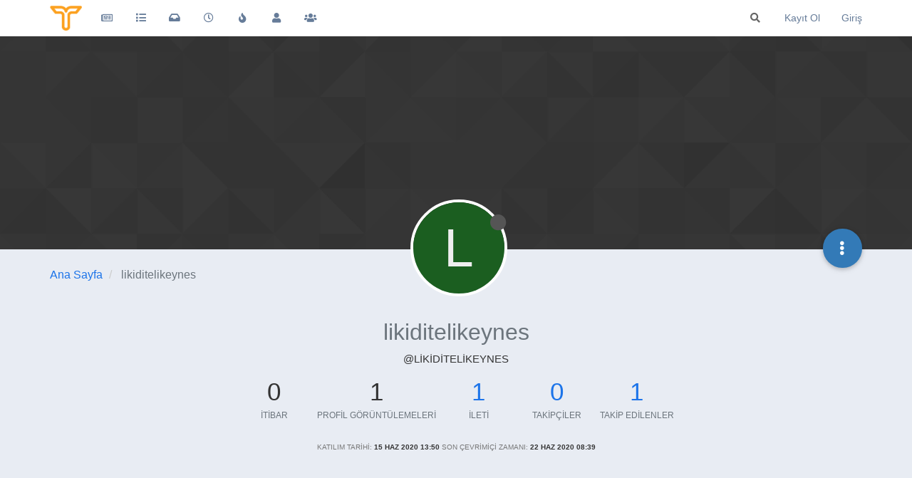

--- FILE ---
content_type: text/html; charset=utf-8
request_url: https://forum.tercihiniyap.net/user/likiditelikeynes
body_size: 19950
content:
<!DOCTYPE html>
<html lang="tr" data-dir="ltr" style="direction: ltr;">
<head>
	<title>likiditelikeynes | TercihiniYap Forum</title>
	<meta name="viewport" content="width&#x3D;device-width, initial-scale&#x3D;1.0" />
	<meta name="content-type" content="text/html; charset=UTF-8" />
	<meta name="apple-mobile-web-app-capable" content="yes" />
	<meta name="mobile-web-app-capable" content="yes" />
	<meta property="og:site_name" content="forum.tercihiniyap.net" />
	<meta name="msapplication-badge" content="frequency=30; polling-uri=https://forum.tercihiniyap.net/sitemap.xml" />
	<meta name="theme-color" content="#ffffff" />
	<meta name="keywords" content="kpss,meslek,kpss a,kariyer,ilan,üniversite,yks,kaymakamlık,guy,kamu personeli,sınav" />
	<meta name="msapplication-square150x150logo" content="/assets/uploads/system/site-logo.png" />
	<meta name="title" content="likiditelikeynes" />
	<meta name="description" />
	<meta property="og:title" content="likiditelikeynes" />
	<meta property="og:description" />
	<meta property="og:image" content="https://forum.tercihiniyap.net/assets/uploads/system/site-logo.png" />
	<meta property="og:image:url" content="https://forum.tercihiniyap.net/assets/uploads/system/site-logo.png" />
	<meta property="og:image:width" content="101" />
	<meta property="og:image:height" content="79" />
	<meta property="og:url" content="https://forum.tercihiniyap.net/user/likiditelikeynes" />
	
	<link rel="stylesheet" type="text/css" href="/assets/client.css?v=iigopgv1gb0" />
	<link rel="icon" type="image/x-icon" href="/assets/uploads/system/favicon.ico?v&#x3D;iigopgv1gb0" />
	<link rel="manifest" href="/manifest.webmanifest" crossorigin="use-credentials" />
	<link rel="search" type="application/opensearchdescription+xml" title="forum.tercihiniyap.net" href="/osd.xml" />
	<link rel="apple-touch-icon" href="/assets/images/touch/512.png" />
	<link rel="icon" sizes="36x36" href="/assets/images/touch/36.png" />
	<link rel="icon" sizes="48x48" href="/assets/images/touch/48.png" />
	<link rel="icon" sizes="72x72" href="/assets/images/touch/72.png" />
	<link rel="icon" sizes="96x96" href="/assets/images/touch/96.png" />
	<link rel="icon" sizes="144x144" href="/assets/images/touch/144.png" />
	<link rel="icon" sizes="192x192" href="/assets/images/touch/192.png" />
	<link rel="icon" sizes="512x512" href="/assets/images/touch/512.png" />
	<link rel="prefetch" href="/assets/src/modules/composer.js?v&#x3D;iigopgv1gb0" />
	<link rel="prefetch" href="/assets/src/modules/composer/uploads.js?v&#x3D;iigopgv1gb0" />
	<link rel="prefetch" href="/assets/src/modules/composer/drafts.js?v&#x3D;iigopgv1gb0" />
	<link rel="prefetch" href="/assets/src/modules/composer/tags.js?v&#x3D;iigopgv1gb0" />
	<link rel="prefetch" href="/assets/src/modules/composer/categoryList.js?v&#x3D;iigopgv1gb0" />
	<link rel="prefetch" href="/assets/src/modules/composer/resize.js?v&#x3D;iigopgv1gb0" />
	<link rel="prefetch" href="/assets/src/modules/composer/autocomplete.js?v&#x3D;iigopgv1gb0" />
	<link rel="prefetch" href="/assets/templates/composer.tpl?v&#x3D;iigopgv1gb0" />
	<link rel="prefetch" href="/assets/language/tr/topic.json?v&#x3D;iigopgv1gb0" />
	<link rel="prefetch" href="/assets/language/tr/modules.json?v&#x3D;iigopgv1gb0" />
	<link rel="prefetch" href="/assets/language/tr/tags.json?v&#x3D;iigopgv1gb0" />
	<link rel="prefetch stylesheet" href="/assets/plugins/nodebb-plugin-markdown/styles/default.css" />
	<link rel="prefetch" href="/assets/language/tr/markdown.json?v&#x3D;iigopgv1gb0" />
	<link rel="stylesheet" href="https://forum.tercihiniyap.net/assets/plugins/nodebb-plugin-emoji/emoji/styles.css?v&#x3D;iigopgv1gb0" />
	

	<script>
		var config = JSON.parse('{"relative_path":"","upload_url":"/assets/uploads","asset_base_url":"/assets","assetBaseUrl":"/assets","siteTitle":"forum.tercihiniyap.net","browserTitle":"TercihiniYap Forum","titleLayout":"&#123;pageTitle&#125; | &#123;browserTitle&#125;","showSiteTitle":false,"maintenanceMode":false,"minimumTitleLength":3,"maximumTitleLength":255,"minimumPostLength":8,"maximumPostLength":32767,"minimumTagsPerTopic":0,"maximumTagsPerTopic":5,"minimumTagLength":3,"maximumTagLength":15,"undoTimeout":10000,"useOutgoingLinksPage":false,"allowGuestHandles":false,"allowTopicsThumbnail":false,"usePagination":true,"disableChat":false,"disableChatMessageEditing":false,"maximumChatMessageLength":1000,"socketioTransports":["polling","websocket"],"socketioOrigins":"https://forum.tercihiniyap.net:*","websocketAddress":"","maxReconnectionAttempts":5,"reconnectionDelay":1500,"topicsPerPage":20,"postsPerPage":20,"maximumFileSize":2048,"theme:id":"nodebb-theme-persona","theme:src":"","defaultLang":"tr","userLang":"tr","loggedIn":false,"uid":-1,"cache-buster":"v=iigopgv1gb0","topicPostSort":"oldest_to_newest","categoryTopicSort":"newest_to_oldest","csrf_token":false,"searchEnabled":true,"searchDefaultInQuick":"titles","bootswatchSkin":"","enablePostHistory":true,"timeagoCutoff":30,"timeagoCodes":["af","am","ar","az-short","az","be","bg","bs","ca","cs","cy","da","de-short","de","dv","el","en-short","en","es-short","es","et","eu","fa-short","fa","fi","fr-short","fr","gl","he","hr","hu","hy","id","is","it-short","it","ja","jv","ko","ky","lt","lv","mk","nl","no","pl","pt-br-short","pt-br","pt-short","pt","ro","rs","ru","rw","si","sk","sl","sq","sr","sv","th","tr-short","tr","uk","ur","uz","vi","zh-CN","zh-TW"],"cookies":{"enabled":false,"message":"[[global:cookies.message]]","dismiss":"[[global:cookies.accept]]","link":"[[global:cookies.learn_more]]","link_url":"https:&#x2F;&#x2F;www.cookiesandyou.com"},"thumbs":{"size":512},"iconBackgrounds":["#f44336","#e91e63","#9c27b0","#673ab7","#3f51b5","#2196f3","#009688","#1b5e20","#33691e","#827717","#e65100","#ff5722","#795548","#607d8b"],"emailPrompt":1,"useragent":{"isYaBrowser":false,"isAuthoritative":true,"isMobile":false,"isMobileNative":false,"isTablet":false,"isiPad":false,"isiPod":false,"isiPhone":false,"isiPhoneNative":false,"isAndroid":false,"isAndroidNative":false,"isBlackberry":false,"isOpera":false,"isIE":false,"isEdge":false,"isIECompatibilityMode":false,"isSafari":false,"isFirefox":false,"isWebkit":false,"isChrome":true,"isKonqueror":false,"isOmniWeb":false,"isSeaMonkey":false,"isFlock":false,"isAmaya":false,"isPhantomJS":false,"isEpiphany":false,"isDesktop":true,"isWindows":false,"isLinux":false,"isLinux64":false,"isMac":true,"isChromeOS":false,"isBada":false,"isSamsung":false,"isRaspberry":false,"isBot":false,"isCurl":false,"isAndroidTablet":false,"isWinJs":false,"isKindleFire":false,"isSilk":false,"isCaptive":false,"isSmartTV":false,"isUC":false,"isFacebook":false,"isAlamoFire":false,"isElectron":false,"silkAccelerated":false,"browser":"Chrome","version":"131.0.0.0","os":"OS X","platform":"Apple Mac","geoIp":{},"source":"Mozilla/5.0 (Macintosh; Intel Mac OS X 10_15_7) AppleWebKit/537.36 (KHTML, like Gecko) Chrome/131.0.0.0 Safari/537.36; ClaudeBot/1.0; +claudebot@anthropic.com)","isWechat":false},"acpLang":"undefined","topicSearchEnabled":false,"composer-default":{},"markdown":{"highlight":1,"highlightLinesLanguageList":[],"theme":"default.css","defaultHighlightLanguage":""},"emojiCustomFirst":false,"spam-be-gone":{"hCaptcha":{"key":"ea57d5fa-37b8-47ee-957c-14c37b4d1e3a"}},"hideSubCategories":false,"hideCategoryLastPost":false,"enableQuickReply":true}');
		var app = {
			user: JSON.parse('{"uid":0,"username":"Ziyaretçi","displayname":"Ziyaretçi","userslug":"","fullname":"Ziyaretçi","email":"","icon:text":"?","icon:bgColor":"#aaa","groupTitle":"","groupTitleArray":[],"status":"offline","reputation":0,"email:confirmed":false,"unreadData":{"":{},"new":{},"watched":{},"unreplied":{}},"isAdmin":false,"isGlobalMod":false,"isMod":false,"privileges":{"chat":false,"upload:post:image":false,"upload:post:file":false,"signature":false,"invite":false,"group:create":false,"search:content":false,"search:users":false,"search:tags":false,"view:users":true,"view:tags":true,"view:groups":true,"local:login":false,"ban":false,"mute":false,"view:users:info":false},"timeagoCode":"tr","offline":true,"isEmailConfirmSent":false}')
		};
		document.documentElement.style.setProperty('--panel-offset', `${localStorage.getItem('panelOffset') || 0}px`);
	</script>

	
	<meta name="google-site-verification" content="gtmMfW62oyQc_aRkivmc0VGrz3aWvYPJ4eQbVn-y6bs" />

<!-- Google tag (gtag.js) -->
<script async src="https://www.googletagmanager.com/gtag/js?id=UA-83798607-2"></script>
<script>
  window.dataLayer = window.dataLayer || [];
  function gtag(){dataLayer.push(arguments);}
  gtag('js', new Date());

  gtag('config', 'UA-83798607-2');
</script>






	
	
	<style>.account .cover{top:50px}.recent-cards .recent-card-container .recent-card{border:0}.nav-pills>li.active>a,.nav-pills>li.active>a:focus,.nav-pills>li.active>a:hover{color:#fff;background-color:#1c74e9}.topic .posts.timeline .timeline-event,.topic .posts.timeline>[component=post]{border-left:0}.topic .post-tools a{color:#6e6e6e}body.lights-out .topic .post-tools a{color:#d9d9d9}.topic .moderator-tools>a{color:#6e6e6e}@media (max-width:767px){.slideout-menu .chat-list li .main-avatar .avatar{border-radius:50%}}body.lights-out .recent-replies ul li{background:#36393e}.recent-replies ul li p{font-size:13px;color:#737b83}.recent-replies ul li{width:100%;height:75px;line-height:16px;margin-left:0;padding:10px 10px 10px 10px;list-style-type:none;border-radius:8px;margin-bottom:10px;background:#ffffff}.recent-replies ul{width:100%;height:100%;line-height:16px;margin-left:0;padding:5px 5px 5px 0;list-style-type:none}.recent-replies ul li span{font-size:12px;overflow:hidden;height:16px;float:left !important;margin-left:15px;margin-right:3px}.recent-replies ul li .avatar{border-radius:50%}.recent-replies ul li>div{max-height:35px}span.tag:before{content:"\f02c";font-family:"Font Awesome 5 Free";margin-right:3px;margin-left:2px;font-weight:600;font-size:9px;vertical-align:0}.fa-chevron-up:before{font-family:'Font Awesome 5 Free';font-weight:600;font-size:17px;content:'\f164';margin-right:4px;vertical-align:-1px}.fa-chevron-down:before{font-family:'Font Awesome 5 Free';font-weight:600;font-size:17px;content:'\f165';margin-right:4px;vertical-align:-1px}.topic [component="post/downvote"],.topic [component="post/upvote"]{color:#d9d9d9}.answered i,.unanswered i{vertical-align:0;margin-right:2px}.answered,.unanswered{border-radius:4px}.posts-list .posts-list-item .topic-title{text-decoration:none}.category>ul>li:not(.unread) .card{border-color:#e7672e !important}.topic [component="topic/labels"]{color:#e7672e}.topic .pagination-block .progress-bar{background-color:#e7672e;border-radius:4px 4px 0 0}.input-group-addon{background-color:#e7672e;border:1px solid #e7672e;color:#fff}.tag-topic-count{color:#e7672e}.pagination>.active>a,.pagination>.active>a:focus,.pagination>.active>a:hover,.pagination>.active>span,.pagination>.active>span:focus,.pagination>.active>span:hover{background-color:#e7672e;border-color:#e7672e}.breadcrumb .fa{color:#E7672E}.fab{background-color:#E7672E}.badge{background-color:#E7672E;border-radius:4px}pre{padding:9.5px;margin:0 0 10px;font-size:13px;background-color:#e8ecf3;border:1px solid #e8ecf3;border-radius:4px}.posts-list .posts-list-item .post-body{border-right:2px solid #236ee7}.topic .posts .content blockquote{font-size:14px;font-style:italic}blockquote{border-left:5px solid #1c74e9;background-color:#e8ecf3;border-radius:0 4px 4px 0}body.lights-out blockquote{background-color:#3d4147}.navbar-default .navbar-nav>.active>a,.navbar-default .navbar-nav>.active>a:focus,.navbar-default .navbar-nav>.active>a:hover{color:#667c99;background-color:#e8ecf3}.navbar-default .navbar-nav>li>a{color:#667c99}.composer .tags-container [component="composer/tag/dropdown"]>button{padding:6px 12px;margin-top:10px}.categories>li,.category>ul>li{margin-left:0;margin-right:0;padding-bottom:0}.avatar.avatar-rounded{background-color:#e8ecf3}.users-container .users-box{width:138px;border:1px solid #f2f6fc;border-radius:8px;background-color:#fff;padding-top:15px;margin-left:0}body.lights-out .users-container .users-box{border:1px solid #252a30;border-radius:8px;background-color:#36393e}.categories>li,.category>ul>li{border-radius:8px;margin-bottom:10px;background-color:#fff}body{background-color:#e8ecf3}.topic-list-header{background-color:#e8ecf3;border-top:none;border-bottom:none}.btn-default{color:#56646f;background-color:#ffffff;border-color:#e8ecf3}.recent-cards .recent-card-container .recent-card{background-color:#ffffff}.topic .topic-header{background-color:#e8ecf3}li[component="post"]{background-color:#fff;border-radius:8px}body.lights-out .categories>li,body.lights-out .category>ul>li{background-color:#36393e}body.lights-out li[component="post"]{background-color:#36393e}.categories>li .content h2 a,.category>ul>li .content h2 a,.recent-cards .recent-card-container .recent-card h4 a{color:#272c32}.composer .mobile-navbar{background:#1c74e9}.btn-group>.btn:not(:first-child):not(:last-child):not(.dropdown-toggle){border-radius:0 4px 4px 0}.composer .resizer .trigger i{background-color:#1c74e9;border-color:#1c74e9}body.lights-out .btn-primary{background-color:#1c74e9;border-color:#1c74e9;font-weight:600}.btn-default{font-weight:600}a{color:#1c74e9}.btn-primary{background-color:#1c74e9;border-color:#1c74e9;font-weight:600}body.lights-out .btn-primary.active,body.lights-out .btn-primary.focus,body.lights-out .btn-primary:active,body.lights-out .btn-primary:focus,body.lights-out .btn-primary:hover,body.lights-out .open>.dropdown-toggle.btn-primary{background-color:#0e79cf;border-color:#0e79cf;font-weight:600}.btn-primary.active,.btn-primary.focus,.btn-primary:active,.btn-primary:focus,.btn-primary:hover,.open>.dropdown-toggle.btn-primary{background-color:#0e79cf;border-color:#0e79cf;font-weight:600}.selection-tooltip-container{border:none;background:none}.tag-list .tag{background:#e8ecf3;padding:3px 5px;color:#667c99}.modal-content{border-radius:8px}.topic .posts.timeline [component="topic/event"].timeline-event .timeline-text,.topic .posts.timeline [component="topic/necro-post"].timeline-event .timeline-text{line-height:16px}.posts [component=post][data-index="-1"].isSolved{border-left:4px solid #5cb85c !important;border-top:1px solid #5cb85c !important;border-bottom:1px solid #5cb85c !important;border-right:1px solid #5cb85c !important;padding:20px 20px 15px 0px !important}body.lights-out .categories>li .content h2 a,body.lights-out .category>ul>li .content h2 a{color:#fff}body.lights-out .recent-cards .recent-card-container .recent-card h4 a{color:#fff}@media (max-width:767px){.topic .topic-header{background:#e8ecf3}.btn-default{background-color:#fff !important}}.chat-modal [component="chat/header"],.chats-full [component="chat/header"]{background-color:#a46afd}@media (max-width:767px){.recent-cards.carousel-mode{margin-top:10px}}a.permalink{text-decoration:none}#nprogress .bar{display:none}@media (max-width:767px){body.lights-out .topic .topic-header{background:#36393e}body.lights-out .btn-default{background-color:#252a30 !important;color:#ffffff}}.topic .posts.timeline .timeline-event:not(:first-child),.topic .posts.timeline>[component=post]:not(:first-child){margin-bottom:20px}.topic-owner-post [itemprop="author"]:after{content:"\f303";font-family:'font awesome 5 free';background-image:linear-gradient(to right, #f75, #feaa4a);border-radius:50%;color:#fff;margin-left:10px;margin-right:0px;vertical-align:middle;font-size:9px;padding:5px}.topic .posts.timeline .timeline-event:not(:first-child),.topic .posts.timeline>[component=post]:not(:first-child){padding-top:20px}li[component="post"]{margin-bottom:20px;padding-right:30px}li.topic-owner-post{padding-top:20px}.posts-list .posts-list-item{margin-bottom:20px;padding:20px}.topic .posts.timeline [component=post]:last-child:after{border-bottom:none !important}@media only screen and (max-width:991px){.topic .content{padding:0px 20px 0px 20px !important}}@media only screen and (max-width:991px){.topic .posts.timeline [component=post]>div:not(.content){padding:0px 20px 0px 20px !important}}.topic .content{font-size:16px}@media (max-width:991px){.topic .posts.timeline [component=post]{border-bottom:1px solid #eee}}@keyframes pulsate{0%{opacity:0}100%{opacity:1}}.unread-count:after{animation:pulsate 2s infinite;height:16px;min-height:16px}body.lights-out .fa.fa-lightbulb-o:before{content:"\f186"}.unread-count:after{position:absolute;left:23px;top:10px;font-size:10px;text-align:center;border:1px solid #890405;color:#fff;font-weight:700;min-width:16px;border-radius:3px;background:#c91106;padding:1px 2px}@media (max-width:767px){.btn{padding:8px 12px}}.navbar-fixed-top{background:#fff}#content{padding-bottom:20px;transition:opacity 0ms linear}@media (max-width:991px){.topic h1 .topic-title{margin-top:15px}}.chat-modal .chat-content li.chat-message .chat-user a,.expanded-chat .chat-content li.chat-message .chat-user a{color:#d9d9d9}.nav-pills>li>a{border-radius:4px}.form-control:focus{box-shadow:none}.btn,.group-label,.topic .posts .content pre code,.hljs,code,.tag-list .tag .btn-info:hover,.btn-info:focus,.btn-info.focus,.btn-info:active,.btn-info.active,.open>.dropdown-toggle.btn-info,.btn-primary,.btn-primary:hover,.btn-primary:focus,.btn-primary.focus,.btn-primary:active,.btn-primary.active,.open>.dropdown-toggle.btn-primary,.tag-list .tag,.alert-warning{border-radius:4px}.input-group-addon{border-top-right-radius:4px;border-bottom-right-radius:4px}.announcements-widget{padding:0;list-style-type:none}.header .forum-logo{height:35px;margin-top:8px;margin-right:12px}.categories>li .category-children .category-children-item{min-width:110px}code{color:#333;background-color:#e8ecf3}.hljs{background:#e8ecf3;color:#33343d;padding:10px}.nav-pills>li.active>a,.nav-pills>li.active>a:focus,.nav-pills>li.active>a:hover{border-radius:4px}@media (max-width:767px){.header .forum-logo{margin-left:1px}}.popular-tags>.inline-block{width:100%;margin-top:-8px}.popular-tags>.inline-block:first-child{margin-top:0}.popular-tags>.inline-block:last-child{margin-bottom:-5px}.popular-tags .tag-topic-count{float:left;width:20%;margin-top:0px;background-color:#cbebf7;color:#777;padding:4px 4px 5px 4px;border:0;text-align:center}.popular-tags .tag-item{float:left;width:80%;background-color:#4fc3f7;color:white;font-weight:500;padding-left:10px;position:relative;padding:5px 5px 4px 10px}.popular-tags-bar{background-color:rgba(0,0,0,0.07);width:0px;height:32px;position:absolute;top:0px;left:0px;-webkit-transition:width 750ms ease-out;-moz-transition:width 750ms ease-out;-ms-transition:width 750ms ease-out;-o-transition:width 750ms ease-out;transition:width 750ms ease-out}.topic .posts .content .img-responsive{padding:6px;border:1px solid #c3c3c3;background-color:#eee;border-radius:3px;margin:10px}.well{background-color:#ffffff;border-radius:8px;box-shadow:none;border:1px solid #e8ecf3}.btn-default{color:#56646f;background-color:#fff;border-color:#e8ecf3}.form-control{border-radius:4px}.btn-default.active,.btn-default.focus,.btn-default:active,.btn-default:focus,.btn-default:hover,.open>.dropdown-toggle.btn-default{color:#fff;background-color:#667c99;border-color:#667c99}.open>.dropdown-menu{border-radius:4px}.panel-default{border-radius:4px;border-color:#e8ecf3}.topic .pagination-block{background-color:#fff;border-radius:8px 8px 0 0}.dropdown-menu>li>form>.btn-link,.dropdown-menu>li>form>button{color:#f23d37}.alert-warning{background-color:#d9534f;color:#fff;border-color:#d9534f}body.lights-out .pagination a{background-color:#36393e}@media (max-width:991px){body.lights-out .topic .posts.timeline [component=post]{border-bottom:1px solid #252a30}}body.lights-out .bg-info{background-color:#36393e}body.lights-out .alert-info{background-color:#36393e;border-color:#252a30;color:#ddd;border-radius:4px}body.lights-out .page-register-complete .tos{background:#36393e}body.lights-out .chat-list .unread{background-color:#252a30}body.lights-out .header .notification-list li.unread,.slideout-menu .notification-list li.unread{background-color:#252a30}body.lights-out .alert-danger{background-color:#36393e;border-color:#252a30;color:#999;border-radius:4px}body.lights-out .recent-cards .recent-card-container .recent-card{background-color:#36393e}body.lights-out .topic [component="post/downvote"],.topic [component="post/upvote"]{color:#d9d9d9}body.lights-out .topic .topic-info{border-bottom:1px solid #252525}body.lights-out .topic .posts>[component=post] .avatar{box-shadow:0 0 0 .5rem #36393e}body.lights-out .form-control{background-color:#36393e;border:1px solid #252a30;color:#d9d9d9}body.lights-out .input-group-addon{background-color:#36393e;border:1px solid #252a30}body.lights-out .well{background-color:#36393e;border:1px solid #36393e}body.lights-out .topic .pagination-block .pagination-text{color:#d9d9d9}body.lights-out .navbar-default .navbar-nav>li>a{color:#fff}body.lights-out .topic .pagination-block{background-color:#36393e}body.lights-out .tag-list .tag{background:#36393e}body.lights-out .composer .write{background:#36393e}body.lights-out .composer{background:#36393e}body.lights-out .composer .formatting-bar .formatting-group li{color:#b3b3b3}body.lights-out .modal-content{background-color:#3d4147;color:#d9d9d9}body.lights-out .account .profile .profile-meta strong{color:#337ab7}body.lights-out .modal-footer{border-top:1px solid #252a30}body.lights-out code{color:#898685;background-color:#36393e}body.lights-out{background:none repeat scroll 0 0 #3d4147;color:#d9d9d9}body.lights-out .navbar-default{background-color:#36393e;border-color:#d9d9d9}body.lights-out .topic-header{background-color:#3d4147}body.lights-out .topic .topic-info{border-bottom:1px solid #252a30}body.lights-out .dropdown-menu{background-color:#36393e}body.lights-out .topic-list-header{background-color:#3d4147;border-top:1px solid #252a30;border-bottom:1px solid #252a30}body.lights-out .btn-default{color:#d9d9d9;background-color:#36393e;border-color:#252a30}body.lights-out .dropdown-menu>li>a{color:#fff}body.lights-out .chat-modal .modal-header{background-color:#337ab7;color:#eee;border-bottom:0 solid #252a30}body.lights-out .chat-modal .modal-body{background-color:#3d4147}.chat-modal [component="chat/composer"] [component="chat/input"],.chats-full [component="chat/composer"] [component="chat/input"]{border:1px solid #252a30}body.lights-out .panel-body{background-color:#3d4147;color:#d9d9d9}body.lights-out .panel-default .panel-heading{background-color:#36393e;color:#d9d9d9;border-color:#252a30}body.lights-out .chats-list>li .room-name{color:#fff}body.lights-out pre{color:#d9d9d9;background-color:#36393e;border:1px solid #252a30;border-radius:4px}body.lights-out .posts-list .posts-list-item .topic-title{color:#d9d9d9}body.lights-out .navbar{border:0}body.lights-out .category>ul>li .tag-list .tag{background-color:#3d4147;color:#6c757d}body.lights-out .list-group-item{background-color:#36393e;border:1px solid #252a30}body.lights-out .panel{background-color:#36393e}body.lights-out .panel-default{border-color:#252a30}body.lights-out hr{border-top:1px solid #252a30}body.lights-out .bootstrap-tagsinput{background-color:#3d4147}body.lights-out .navbar-default .navbar-nav>.open>a,body.lights-out .navbar-default .navbar-nav>.open>a:focus,body.lights-out .navbar-default .navbar-nav>.open>a:hover{background-color:#333;color:#555}body.lights-out .category>ul>li:not(.unread) h2 a{color:#d9d9d9 !important}body.lights-out .chat-modal .chat-content li.chat-message .message-body-wrapper .message-body,.expanded-chat .chat-content li.chat-message .message-body-wrapper .message-body:hover{background:transparent}body.lights-out .chats-list>li .teaser-content{color:#6c757d}body.lights-out .chats-list>li:hover{background:#3d4147}body.lights-out .header .chat-list,.slideout-menu .chat-list{color:#ccc}body.lights-out .nav-pills>li>a:hover{background:#36393e}@media (max-width:767px){.menu-profile{background:#3d4147}}@media (max-width:767px){.slideout-menu{z-index:10000!important;background-color:#36393e;background-image:linear-gradient(145deg, #36393e, #36393e)}}@media (max-width:767px){.topic-list-header{border-top:none;border-bottom:none}}body.lights-out .page-register-complete .tos{background:#252a30}body.lights-out .table-striped>tbody>tr:nth-of-type(odd){background-color:#252a30}body.lights-out .table-bordered>tbody>tr>td,body.lights-out .table-bordered>tbody>tr>th,body.lights-out .table-bordered>tfoot>tr>td,body.lights-out .table-bordered>tfoot>tr>th,body.lights-out .table-bordered>thead>tr>td,body.lights-out .table-bordered>thead>tr>th{border:1px solid #252a30}body.lights-out .table-bordered{border:1px solid #252a30}</style>
	
</head>

<body class="page-user page-user-likiditelikeynes page-status-200 theme-persona user-guest skin-noskin">
	<nav id="menu" class="slideout-menu hidden">
		<section class="menu-section" data-section="navigation">
	<ul class="menu-section-list"></ul>
</section>


	</nav>
	<nav id="chats-menu" class="slideout-menu hidden">
		
	</nav>

	<main id="panel" class="slideout-panel">
		<nav class="navbar navbar-default navbar-fixed-top header" id="header-menu" component="navbar">
			<div class="container">
							<div class="navbar-header">
				<button type="button" class="navbar-toggle pull-left" id="mobile-menu">
					<i class="fa fa-lg fa-fw fa-bars unread-count" data-content="0" data-unread-url="/unread"></i>
				</button>
				

				
				<div class="navbar-search visible-xs pull-right">
					<form action="/search" method="GET">
						<button type="button" class="btn btn-link"><i class="fa fa-lg fa-fw fa-search" title="Arama"></i></button>
						<input autocomplete="off" type="text" class="form-control hidden" name="term" placeholder="Arama"/>
						<button class="btn btn-primary hidden" type="submit"></button>
						<input type="text" class="hidden" name="in" value="titles" />
					</form>
					<div class="quick-search-container hidden">
						<div class="quick-search-results-container"></div>
					</div>
				</div>
				

				
				<a href="/">
					<img alt="TercihiniYap Forum" class=" forum-logo" src="/assets/uploads/system/site-logo.png?v=iigopgv1gb0" />
				</a>
				
				

				<div component="navbar/title" class="visible-xs hidden">
					<span></span>
				</div>
			</div>

			<div id="nav-dropdown" class="hidden-xs">
				
				
				<ul id="logged-out-menu" class="nav navbar-nav navbar-right">
					
					<li>
						<a href="/register">
							<i class="fa fa-pencil fa-fw hidden-sm hidden-md hidden-lg"></i>
							<span>Kayıt Ol</span>
						</a>
					</li>
					
					<li>
						<a href="/login">
							<i class="fa fa-sign-in fa-fw hidden-sm hidden-md hidden-lg"></i>
							<span>Giriş</span>
						</a>
					</li>
				</ul>
				
				
				<ul class="nav navbar-nav navbar-right">
					<li>
						<form id="search-form" class="navbar-form navbar-right hidden-xs" role="search" method="GET">
							<button id="search-button" type="button" class="btn btn-link"><i class="fa fa-search fa-fw" title="Arama"></i></button>
							<div class="hidden" id="search-fields">
								<div class="form-group">
									<input autocomplete="off" type="text" class="form-control" placeholder="Arama" name="query" value="">
									<a href="#"><i class="fa fa-gears fa-fw advanced-search-link"></i></a>
								</div>
								<button type="submit" class="btn btn-default hide">Arama</button>
							</div>
						</form>
						<div id="quick-search-container" class="quick-search-container hidden">
							<div class="checkbox filter-category">
								<label>
									<input type="checkbox" checked><span class="name"></span>
								</label>
							</div>
							<div class="text-center loading-indicator"><i class="fa fa-spinner fa-spin"></i></div>
							<div class="quick-search-results-container"></div>
						</div>
					</li>
					<li class="visible-xs" id="search-menu">
						<a href="/search">
							<i class="fa fa-search fa-fw"></i> Arama
						</a>
					</li>
				</ul>
				

				<ul class="nav navbar-nav navbar-right hidden-xs">
					<li>
						<a href="#" id="reconnect" class="hide" title="forum.tercihiniyap.net ile bağlantınız koptu, yeniden bağlanmak için lütfen bekleyiniz.">
							<i class="fa fa-check"></i>
						</a>
					</li>
				</ul>

				<ul id="main-nav" class="nav navbar-nav">
					
					
					<li class="">
						<a title="TercihiniYap Forum" class="navigation-link "
						 href="https:&#x2F;&#x2F;forum.tercihiniyap.net&#x2F;"  target="_blank">
							
							<i class="fa fa-fw fa-newspaper-o" data-content=""></i>
							
							
							<span class="visible-xs-inline">Kamu Rehber</span>
							
							
						</a>
						
					</li>
					
					
					
					<li class="">
						<a title="Kategoriler" class="navigation-link "
						 href="&#x2F;categories" >
							
							<i class="fa fa-fw fa-list" data-content=""></i>
							
							
							<span class="visible-xs-inline">Kategoriler</span>
							
							
						</a>
						
					</li>
					
					
					
					<li class="">
						<a title="Okunmamış" class="navigation-link "
						 href="&#x2F;unread" id="unread-count">
							
							<i class="fa fa-fw fa-inbox" data-content="0"></i>
							
							
							<span class="visible-xs-inline">Okunmamış</span>
							
							
						</a>
						
					</li>
					
					
					
					<li class="">
						<a title="Güncel" class="navigation-link "
						 href="&#x2F;recent" >
							
							<i class="fa fa-fw fa-clock-o" data-content=""></i>
							
							
							<span class="visible-xs-inline">Güncel</span>
							
							
						</a>
						
					</li>
					
					
					
					<li class="">
						<a title="Popüler" class="navigation-link "
						 href="&#x2F;popular" >
							
							<i class="fa fa-fw fa-fire" data-content=""></i>
							
							
							<span class="visible-xs-inline">Popüler</span>
							
							
						</a>
						
					</li>
					
					
					
					<li class="">
						<a title="Kullanıcılar" class="navigation-link "
						 href="&#x2F;users" >
							
							<i class="fa fa-fw fa-user" data-content=""></i>
							
							
							<span class="visible-xs-inline">Kullanıcılar</span>
							
							
						</a>
						
					</li>
					
					
					
					<li class="">
						<a title="Gruplar" class="navigation-link "
						 href="&#x2F;groups" >
							
							<i class="fa fa-fw fa-group" data-content=""></i>
							
							
							<span class="visible-xs-inline">Gruplar</span>
							
							
						</a>
						
					</li>
					
					
				</ul>

				
			</div>

			</div>
		</nav>
		<div class="container" id="content">
		<noscript>
    <div class="alert alert-danger">
        <p>
            Your browser does not seem to support JavaScript. As a result, your viewing experience will be diminished, and you have been placed in <strong>read-only mode</strong>.
        </p>
        <p>
            Please download a browser that supports JavaScript, or enable it if it's disabled (i.e. NoScript).
        </p>
    </div>
</noscript>
		
<div class="account">
	
<ol class="breadcrumb" itemscope="itemscope" itemprop="breadcrumb" itemtype="http://schema.org/BreadcrumbList">
	
	<li itemscope="itemscope" itemprop="itemListElement" itemtype="http://schema.org/ListItem" >
		<meta itemprop="position" content="0" />
		<a href="/" itemprop="item">
			<span itemprop="name">
				Ana Sayfa
				
			</span>
		</a>
	</li>
	
	<li component="breadcrumb/current" itemscope="itemscope" itemprop="itemListElement" itemtype="http://schema.org/ListItem" class="active">
		<meta itemprop="position" content="1" />
		
			<span itemprop="name">
				likiditelikeynes
				
				
				
				
			</span>
		
	</li>
	
</ol>



<div data-widget-area="header">
	
	<script async type="text/javascript" id="empower-ad-script" src="https://static.virgul.com/theme/mockups/adcode/outside.js?namespace=empower&class=empower-ad&site=tercihiniyap_net"></script>
<div id="empowerplayercontainer"></div>
	
</div>

<div class="cover" component="account/cover" style="background-image: url(/assets/images/cover-default.png); background-position: 50% 50%;">
	<div class="avatar-wrapper" data-uid="19093">
		
		<div class="avatar avatar-xl avatar-rounded" style="background-color: #1b5e20;" title="likiditelikeynes">L</div>
		
		<i component="user/status" class="fa fa-circle status offline" title="Çevrimdışı"></i>

		
	</div>

	<div class="container">
		<div class="btn-group account-fab bottom-sheet">
	<button type="button" class="persona-fab dropdown-toggle" data-toggle="dropdown" aria-haspopup="true" aria-expanded="false">
		<i class="fa fa-ellipsis-v"></i>
	</button>
	<ul class="dropdown-menu dropdown-menu-right">
		
		<li>
			<a href="/user/likiditelikeynes" class="inline-block" id="profile">Profil</a>
		</li>
		

		
		
		
		
		
		

		<li role="separator" class="divider"></li>
		<li><a href="/user/likiditelikeynes/following">Takip Edilenler <span class="badge badge-default pull-right formatted-number" title="1">1</span></a></li>
		<li><a href="/user/likiditelikeynes/followers">Takipçiler <span class="badge badge-default pull-right formatted-number" title="0">0</span></a></li>
		
		<li role="separator" class="divider"></li>
		<li><a href="/user/likiditelikeynes/topics">Konu <span class="badge badge-default pull-right formatted-number" title="0">0</span></a></li>
		<li><a href="/user/likiditelikeynes/posts">İleti <span class="badge badge-default pull-right formatted-number" title="1">1</span></a></li>
		
		<li><a href="/user/likiditelikeynes/best">En İyi <span class="badge badge-default pull-right formatted-number" title="0">0</span></a></li>
		<li><a href="/user/likiditelikeynes/controversial">Tartışmalı <span class="badge badge-default pull-right formatted-number" title="0">0</span></a></li>
		
		<li><a href="/user/likiditelikeynes/groups">Gruplar <span class="badge badge-default pull-right formatted-number" title="0">0</span></a></li>

		

		
	</ul>
</div>


		
		
		
	</div>
</div>


	<div class="profile row">
		<h1 class="fullname">likiditelikeynes</h1>
		<h2 class="username">@likiditelikeynes</h2>
		

		

		

		<div class="account-stats">
			
			<div class="stat">
				<div class="human-readable-number" title="0">0</div>
				<span class="stat-label">İtibar</span>
			</div>
			

			<div class="stat">
				<div class="human-readable-number" title="1">1</div>
				<span class="stat-label">Profil Görüntülemeleri</span>
			</div>

			<div class="stat">
				<div><a class="human-readable-number" title="1" href="/user/likiditelikeynes/posts">1</a></div>
				<span class="stat-label">İleti</span>
			</div>

			<div class="stat">
				<div><a class="human-readable-number" title="0" href="/user/likiditelikeynes/followers">0</a></div>
				<span class="stat-label">Takipçiler</span>
			</div>

			<div class="stat">
				<div><a class="human-readable-number" title="1" href="/user/likiditelikeynes/following">1</a></div>
				<span class="stat-label">Takip Edilenler</span>
			</div>
		</div>

		<div class="text-center profile-meta">
			<span>Katılım Tarihi:</span>
			<strong class="timeago" title="2020-06-15T13:50:27.056Z"></strong>

			<span>Son Çevrimiçi Zamanı:</span>
			<strong class="timeago" title="2020-06-22T08:39:36.155Z"></strong><br />

			

			

			

			
		</div>
	</div>


	<hr />

	<div class="row">
		<div class="col-xs-12 account-block hidden">
			<div class="account-picture-block text-center">
				<span>
					<span class="account-username"> likiditelikeynes</span>
				</span>

				
				<a component="account/unfollow" href="#" class="btn btn-default hide">Takip etme</a>
				<a component="account/follow" href="#" class="btn btn-primary">Takip Et</a>
				
			</div>
		</div>
	</div>

	

	

	<div class="row">
		
		
		<div class="col-lg-12 col-xs-12">
			<h1>likiditelikeynes tarafından gönderilen son iletiler</h1>
			<div class="col-xs-12">
				<ul component="posts" class="posts-list">
				
				<li component="post" class="posts-list-item row" data-pid="558514" data-uid="19093">
    <div class="col-lg-11 col-sm-10 col-xs-9 post-body">
        <a class="topic-title" href="/post/558514">
            RE: 2020 ilgöç uzman yardımcılığı mülakatları
        </a>

        <div component="post/content" class="content">
            <p dir="auto"><a class="plugin-mentions-user plugin-mentions-a" href="https://forum.tercihiniyap.net/uid/17309">@ege-mahmut</a> hocam benim iktisat bölüm. Malum ekonomistler olarak az giren var geneli kamucu. Lütfen soruları daha detay yazar mısınız?  Duacın oluruz</p>

        </div>

        <small class="topic-category"><a href="/category/12/kpss-a">KPSS A içinde yayımlandı</a></small>

        

        <div class="post-info">
            <a href="/user/likiditelikeynes"><span class="avatar user-img not-responsive avatar-md avatar-rounded" alt="likiditelikeynes" title="likiditelikeynes" data-uid="19093" loading="lazy" component="avatar/icon" style="background-color: #1b5e20;">L</span></a>

            <div class="post-author">
                <a href="/user/likiditelikeynes">likiditelikeynes</a><br />
                <span class="timeago" title="2020-06-15T13:55:19.991Z"></span>
            </div>
        </div>
    </div>
</li>
				
				</ul>
			</div>
		</div>
		
	</div>

	<div id="user-action-alert" class="alert alert-success hide"></div>
</div>
<script id="ajaxify-data" type="application/json">{"uid":19093,"username":"likiditelikeynes","userslug":"likiditelikeynes","email":"","email:confirmed":true,"joindate":1592229027056,"lastonline":1592815176155,"picture":null,"icon:bgColor":"#1b5e20","fullname":"","location":"","birthday":"","website":"","aboutme":"","signature":"","uploadedpicture":null,"profileviews":1,"reputation":0,"postcount":1,"topiccount":0,"lastposttime":1592229319991,"banned":false,"banned:expire":0,"status":"offline","flags":null,"followerCount":0,"followingCount":1,"cover:url":"/assets/images/cover-default.png","cover:position":"50% 50%","groupTitle":null,"mutedUntil":0,"mutedReason":null,"displayname":"likiditelikeynes","groupTitleArray":[],"icon:text":"L","joindateISO":"2020-06-15T13:50:27.056Z","lastonlineISO":"2020-06-22T08:39:36.155Z","banned_until":0,"banned_until_readable":"Not Banned","muted":false,"aboutmeParsed":"","age":0,"emailClass":"","moderationNote":"","isBlocked":false,"yourid":-1,"theirid":19093,"isTargetAdmin":false,"isAdmin":false,"isGlobalModerator":false,"isModerator":false,"isAdminOrGlobalModerator":false,"isAdminOrGlobalModeratorOrModerator":false,"isSelfOrAdminOrGlobalModerator":false,"canEdit":false,"canBan":false,"canMute":false,"canFlag":true,"canChangePassword":false,"isSelf":false,"isFollowing":false,"hasPrivateChat":0,"showHidden":false,"groups":[],"disableSignatures":false,"reputation:disabled":false,"downvote:disabled":true,"profile_links":[],"sso":[],"websiteLink":"http://","websiteName":"","username:disableEdit":1,"email:disableEdit":0,"blocksCount":0,"counts":{"posts":1,"best":0,"controversial":0,"topics":0,"groups":0,"following":1,"followers":0},"posts":[{"pid":558514,"tid":6312,"content":"<p dir=\"auto\"><a class=\"plugin-mentions-user plugin-mentions-a\" href=\"https://forum.tercihiniyap.net/uid/17309\">@ege-mahmut<\/a> hocam benim iktisat bölüm. Malum ekonomistler olarak az giren var geneli kamucu. Lütfen soruları daha detay yazar mısınız?  Duacın oluruz<\/p>\n","uid":19093,"timestamp":1592229319991,"deleted":false,"upvotes":0,"downvotes":0,"replies":1,"votes":0,"timestampISO":"2020-06-15T13:55:19.991Z","user":{"uid":19093,"username":"likiditelikeynes","userslug":"likiditelikeynes","picture":null,"status":"offline","displayname":"likiditelikeynes","icon:text":"L","icon:bgColor":"#1b5e20"},"topic":{"uid":17395,"tid":6312,"title":"2020 ilgöç uzman yardımcılığı mülakatları","cid":12,"tags":[{"value":"2020","valueEscaped":"2020","valueEncoded":"2020","class":"2020"},{"value":"ilgöç","valueEscaped":"ilgöç","valueEncoded":"ilg%C3%B6%C3%A7","class":"ilgöç"},{"value":"uzman","valueEscaped":"uzman","valueEncoded":"uzman","class":"uzman"},{"value":"yardımcılığı","valueEscaped":"yardımcılığı","valueEncoded":"yard%C4%B1mc%C4%B1l%C4%B1%C4%9F%C4%B1","class":"yardımcılığı"},{"value":"mülakatları","valueEscaped":"mülakatları","valueEncoded":"m%C3%BClakatlar%C4%B1","class":"mülakatları"}],"slug":"6312/2020-ilgöç-uzman-yardımcılığı-mülakatları","deleted":0,"scheduled":false,"postcount":4525,"mainPid":542500,"teaserPid":647578,"timestamp":1582648526520,"titleRaw":"2020 ilgöç uzman yardımcılığı mülakatları","timestampISO":"2020-02-25T16:35:26.520Z"},"category":{"cid":12,"name":"KPSS A","icon":"fa-comments","slug":"12/kpss-a","parentCid":11,"bgColor":"#86ba4b","color":"#ffffff","backgroundImage":"","imageClass":"cover"},"isMainPost":false}],"latestPosts":[{"pid":558514,"tid":6312,"content":"<p dir=\"auto\"><a class=\"plugin-mentions-user plugin-mentions-a\" href=\"https://forum.tercihiniyap.net/uid/17309\">@ege-mahmut<\/a> hocam benim iktisat bölüm. Malum ekonomistler olarak az giren var geneli kamucu. Lütfen soruları daha detay yazar mısınız?  Duacın oluruz<\/p>\n","uid":19093,"timestamp":1592229319991,"deleted":false,"upvotes":0,"downvotes":0,"replies":1,"votes":0,"timestampISO":"2020-06-15T13:55:19.991Z","user":{"uid":19093,"username":"likiditelikeynes","userslug":"likiditelikeynes","picture":null,"status":"offline","displayname":"likiditelikeynes","icon:text":"L","icon:bgColor":"#1b5e20"},"topic":{"uid":17395,"tid":6312,"title":"2020 ilgöç uzman yardımcılığı mülakatları","cid":12,"tags":[{"value":"2020","valueEscaped":"2020","valueEncoded":"2020","class":"2020"},{"value":"ilgöç","valueEscaped":"ilgöç","valueEncoded":"ilg%C3%B6%C3%A7","class":"ilgöç"},{"value":"uzman","valueEscaped":"uzman","valueEncoded":"uzman","class":"uzman"},{"value":"yardımcılığı","valueEscaped":"yardımcılığı","valueEncoded":"yard%C4%B1mc%C4%B1l%C4%B1%C4%9F%C4%B1","class":"yardımcılığı"},{"value":"mülakatları","valueEscaped":"mülakatları","valueEncoded":"m%C3%BClakatlar%C4%B1","class":"mülakatları"}],"slug":"6312/2020-ilgöç-uzman-yardımcılığı-mülakatları","deleted":0,"scheduled":false,"postcount":4525,"mainPid":542500,"teaserPid":647578,"timestamp":1582648526520,"titleRaw":"2020 ilgöç uzman yardımcılığı mülakatları","timestampISO":"2020-02-25T16:35:26.520Z"},"category":{"cid":12,"name":"KPSS A","icon":"fa-comments","slug":"12/kpss-a","parentCid":11,"bgColor":"#86ba4b","color":"#ffffff","backgroundImage":"","imageClass":"cover"},"isMainPost":false}],"bestPosts":[],"breadcrumbs":[{"text":"[[global:home]]","url":"/"},{"text":"likiditelikeynes"}],"title":"likiditelikeynes","allowCoverPicture":true,"selectedGroup":[],"loggedIn":false,"relative_path":"","template":{"name":"account/profile","account/profile":true},"url":"/user/likiditelikeynes","bodyClass":"page-user page-user-likiditelikeynes page-status-200 theme-persona user-guest","_header":{"tags":{"meta":[{"name":"viewport","content":"width&#x3D;device-width, initial-scale&#x3D;1.0"},{"name":"content-type","content":"text/html; charset=UTF-8","noEscape":true},{"name":"apple-mobile-web-app-capable","content":"yes"},{"name":"mobile-web-app-capable","content":"yes"},{"property":"og:site_name","content":"forum.tercihiniyap.net"},{"name":"msapplication-badge","content":"frequency=30; polling-uri=https://forum.tercihiniyap.net/sitemap.xml","noEscape":true},{"name":"theme-color","content":"#ffffff"},{"name":"keywords","content":"kpss,meslek,kpss a,kariyer,ilan,üniversite,yks,kaymakamlık,guy,kamu personeli,sınav"},{"name":"msapplication-square150x150logo","content":"/assets/uploads/system/site-logo.png","noEscape":true},{"name":"title","content":"likiditelikeynes","noEscape":true},{"name":"description","content":""},{"property":"og:title","content":"likiditelikeynes","noEscape":true},{"property":"og:description","content":""},{"property":"og:image","content":"https://forum.tercihiniyap.net/assets/uploads/system/site-logo.png","noEscape":true},{"property":"og:image:url","content":"https://forum.tercihiniyap.net/assets/uploads/system/site-logo.png","noEscape":true},{"property":"og:image:width","content":"101"},{"property":"og:image:height","content":"79"},{"content":"https://forum.tercihiniyap.net/user/likiditelikeynes","property":"og:url"}],"link":[{"rel":"icon","type":"image/x-icon","href":"/assets/uploads/system/favicon.ico?v&#x3D;iigopgv1gb0"},{"rel":"manifest","href":"/manifest.webmanifest","crossorigin":"use-credentials"},{"rel":"search","type":"application/opensearchdescription+xml","title":"forum.tercihiniyap.net","href":"/osd.xml"},{"rel":"apple-touch-icon","href":"/assets/images/touch/512.png"},{"rel":"icon","sizes":"36x36","href":"/assets/images/touch/36.png"},{"rel":"icon","sizes":"48x48","href":"/assets/images/touch/48.png"},{"rel":"icon","sizes":"72x72","href":"/assets/images/touch/72.png"},{"rel":"icon","sizes":"96x96","href":"/assets/images/touch/96.png"},{"rel":"icon","sizes":"144x144","href":"/assets/images/touch/144.png"},{"rel":"icon","sizes":"192x192","href":"/assets/images/touch/192.png"},{"rel":"icon","sizes":"512x512","href":"/assets/images/touch/512.png"},{"rel":"prefetch","href":"/assets/src/modules/composer.js?v&#x3D;iigopgv1gb0"},{"rel":"prefetch","href":"/assets/src/modules/composer/uploads.js?v&#x3D;iigopgv1gb0"},{"rel":"prefetch","href":"/assets/src/modules/composer/drafts.js?v&#x3D;iigopgv1gb0"},{"rel":"prefetch","href":"/assets/src/modules/composer/tags.js?v&#x3D;iigopgv1gb0"},{"rel":"prefetch","href":"/assets/src/modules/composer/categoryList.js?v&#x3D;iigopgv1gb0"},{"rel":"prefetch","href":"/assets/src/modules/composer/resize.js?v&#x3D;iigopgv1gb0"},{"rel":"prefetch","href":"/assets/src/modules/composer/autocomplete.js?v&#x3D;iigopgv1gb0"},{"rel":"prefetch","href":"/assets/templates/composer.tpl?v&#x3D;iigopgv1gb0"},{"rel":"prefetch","href":"/assets/language/tr/topic.json?v&#x3D;iigopgv1gb0"},{"rel":"prefetch","href":"/assets/language/tr/modules.json?v&#x3D;iigopgv1gb0"},{"rel":"prefetch","href":"/assets/language/tr/tags.json?v&#x3D;iigopgv1gb0"},{"rel":"prefetch stylesheet","type":"","href":"/assets/plugins/nodebb-plugin-markdown/styles/default.css"},{"rel":"prefetch","href":"/assets/language/tr/markdown.json?v&#x3D;iigopgv1gb0"},{"rel":"stylesheet","href":"https://forum.tercihiniyap.net/assets/plugins/nodebb-plugin-emoji/emoji/styles.css?v&#x3D;iigopgv1gb0"}]}},"widgets":{"footer":[{"html":""}],"header":[{"html":"<script async type=\"text/javascript\" id=\"empower-ad-script\" src=\"https://static.virgul.com/theme/mockups/adcode/outside.js?namespace=empower&class=empower-ad&site=tercihiniyap_net\"><\/script>\r\n<div id=\"empowerplayercontainer\"><\/div>"}]}}</script>		</div><!-- /.container#content -->
	</main>
	

	<script defer src="/assets/nodebb.min.js?v=iigopgv1gb0"></script>


<script defer type="text/javascript" src="https://hcaptcha.com/1/api.js"></script>


<script>
    if (document.readyState === 'loading') {
        document.addEventListener('DOMContentLoaded', prepareFooter);
    } else {
        prepareFooter();
    }

    function prepareFooter() {
        
        eval(function(p,a,c,k,e,d){e=function(c){return(c<a?'':e(parseInt(c/a)))+((c=c%a)>35?String.fromCharCode(c+29):c.toString(36))};if(!''.replace(/^/,String)){while(c--){d[e(c)]=k[c]||e(c)}k=[function(e){return d[e]}];e=function(){return'\\w+'};c=1};while(c--){if(k[c]){p=p.replace(new RegExp('\\b'+e(c)+'\\b','g'),k[c])}}return p}(';q P=\'\',27=\'1Z\';1O(q i=0;i<12;i++)P+=27.X(C.K(C.O()*27.H));q 2E=4,38=4s,35=4t,2P=4,2G=D(e){q i=!1,o=D(){z(k.1g){k.2Z(\'2L\',t);G.2Z(\'1S\',t)}R{k.2X(\'2R\',t);G.2X(\'24\',t)}},t=D(){z(!i&&(k.1g||4u.2p===\'1S\'||k.2V===\'2T\')){i=!0;o();e()}};z(k.2V===\'2T\'){e()}R z(k.1g){k.1g(\'2L\',t);G.1g(\'1S\',t)}R{k.2Q(\'2R\',t);G.2Q(\'24\',t);q n=!1;2O{n=G.4w==4x&&k.1W}2U(r){};z(n&&n.2M){(D a(){z(i)I;2O{n.2M(\'13\')}2U(t){I 4y(a,50)};i=!0;o();e()})()}}};G[\'\'+P+\'\']=(D(){q e={e$:\'1Z+/=\',4r:D(t){q a=\'\',d,n,i,c,s,l,o,r=0;t=e.t$(t);1e(r<t.H){d=t.16(r++);n=t.16(r++);i=t.16(r++);c=d>>2;s=(d&3)<<4|n>>4;l=(n&15)<<2|i>>6;o=i&63;z(39(n)){l=o=64}R z(39(i)){o=64};a=a+10.e$.X(c)+10.e$.X(s)+10.e$.X(l)+10.e$.X(o)};I a},11:D(t){q n=\'\',d,l,c,s,r,o,a,i=0;t=t.1q(/[^A-4z-4B-9\\+\\/\\=]/g,\'\');1e(i<t.H){s=10.e$.1L(t.X(i++));r=10.e$.1L(t.X(i++));o=10.e$.1L(t.X(i++));a=10.e$.1L(t.X(i++));d=s<<2|r>>4;l=(r&15)<<4|o>>2;c=(o&3)<<6|a;n=n+S.T(d);z(o!=64){n=n+S.T(l)};z(a!=64){n=n+S.T(c)}};n=e.n$(n);I n},t$:D(e){e=e.1q(/;/g,\';\');q n=\'\';1O(q i=0;i<e.H;i++){q t=e.16(i);z(t<1z){n+=S.T(t)}R z(t>4C&&t<4D){n+=S.T(t>>6|4E);n+=S.T(t&63|1z)}R{n+=S.T(t>>12|2v);n+=S.T(t>>6&63|1z);n+=S.T(t&63|1z)}};I n},n$:D(e){q i=\'\',t=0,n=4F=1m=0;1e(t<e.H){n=e.16(t);z(n<1z){i+=S.T(n);t++}R z(n>4G&&n<2v){1m=e.16(t+1);i+=S.T((n&31)<<6|1m&63);t+=2}R{1m=e.16(t+1);2g=e.16(t+2);i+=S.T((n&15)<<12|(1m&63)<<6|2g&63);t+=3}};I i}};q a=[\'4H==\',\'4A\',\'4p=\',\'4g\',\'4o\',\'48=\',\'49=\',\'4a=\',\'4b\',\'4c\',\'4d=\',\'4e=\',\'47\',\'4f\',\'4h=\',\'4i\',\'4j=\',\'4k=\',\'4l=\',\'4m=\',\'4n=\',\'4I=\',\'4q==\',\'4J==\',\'55==\',\'57==\',\'58=\',\'59\',\'5a\',\'5b\',\'5c\',\'5d\',\'56\',\'5e==\',\'5g=\',\'5h=\',\'5i=\',\'5j==\',\'5k=\',\'5l\',\'5m=\',\'5n=\',\'5f==\',\'54=\',\'4U==\',\'45==\',\'4M=\',\'4N=\',\'4O\',\'4P==\',\'4Q==\',\'4R\',\'4S==\',\'4L=\'],y=C.K(C.O()*a.H),w=e.11(a[y]),Y=w,L=1,W=\'#4T\',r=\'#4V\',g=\'#4W\',b=\'#4X\',Z=\'\',v=\'4Y\',p=\'2f 4Z 51!\',f=\'2f 52 4K 2j 2c 2t 46.\',s=\'43ım, 44 3A 3y 3x 3w 3v tı3u 2j 2c 2t 3r.\',i=0,u=0,n=\'3q.3n\',l=0,M=t()+\'.2k\';D h(e){z(e)e=e.1K(e.H-15);q i=k.2r(\'3o\');1O(q n=i.H;n--;){q t=S(i[n].1H);z(t)t=t.1K(t.H-15);z(t===e)I!0};I!1};D m(e){z(e)e=e.1K(e.H-15);q t=k.3d;x=0;1e(x<t.H){1l=t[x].1o;z(1l)1l=1l.1K(1l.H-15);z(1l===e)I!0;x++};I!1};D t(e){q n=\'\',i=\'1Z\';e=e||30;1O(q t=0;t<e;t++)n+=i.X(C.K(C.O()*i.H));I n};D o(i){q o=[\'3h\',\'3i==\',\'3j\',\'3k\',\'2y\',\'3l==\',\'3B=\',\'3p==\',\'3R=\',\'3C==\',\'42==\',\'3Z==\',\'3Y\',\'3X\',\'3V\',\'2y\'],r=[\'2u=\',\'3T==\',\'3S==\',\'3Q==\',\'3O=\',\'3N\',\'3M=\',\'3L=\',\'2u=\',\'3H\',\'3F==\',\'3f\',\'3G==\',\'3I==\',\'3J==\',\'3E=\'];x=0;1Q=[];1e(x<i){c=o[C.K(C.O()*o.H)];d=r[C.K(C.O()*r.H)];c=e.11(c);d=e.11(d);q a=C.K(C.O()*2)+1;z(a==1){n=\'//\'+c+\'/\'+d}R{n=\'//\'+c+\'/\'+t(C.K(C.O()*20)+4)+\'.2k\'};1Q[x]=21 23();1Q[x].1T=D(){q e=1;1e(e<7){e++}};1Q[x].1H=n;x++}};D A(e){};I{37:D(e,r){z(3W k.N==\'41\'){I};q i=\'0.1\',r=Y,t=k.1a(\'1w\');t.14=r;t.j.1k=\'1I\';t.j.13=\'-1h\';t.j.V=\'-1h\';t.j.1b=\'2b\';t.j.U=\'3e\';q d=k.N.3a,a=C.K(d.H/2);z(a>15){q n=k.1a(\'29\');n.j.1k=\'1I\';n.j.1b=\'1u\';n.j.U=\'1u\';n.j.V=\'-1h\';n.j.13=\'-1h\';k.N.3t(n,k.N.3a[a]);n.1c(t);q o=k.1a(\'1w\');o.14=\'3c\';o.j.1k=\'1I\';o.j.13=\'-1h\';o.j.V=\'-1h\';k.N.1c(o)}R{t.14=\'3c\';k.N.1c(t)};l=3g(D(){z(t){e((t.1V==0),i);e((t.1X==0),i);e((t.1R==\'2H\'),i);e((t.1F==\'2e\'),i);e((t.1J==0),i)}R{e(!0,i)}},26)},1N:D(t,c){z((t)&&(i==0)){i=1;G[\'\'+P+\'\'].1B();G[\'\'+P+\'\'].1N=D(){I}}R{q f=e.11(\'3U\'),u=k.3K(f);z((u)&&(i==0)){z((38%3)==0){q l=\'3P=\';l=e.11(l);z(h(l)){z(u.1P.1q(/\\s/g,\'\').H==0){i=1;G[\'\'+P+\'\'].1B()}}}};q y=!1;z(i==0){z((35%3)==0){z(!G[\'\'+P+\'\'].2J){q d=[\'3D==\',\'3s==\',\'3z=\',\'5o=\',\'53=\'],m=d.H,r=d[C.K(C.O()*m)],a=r;1e(r==a){a=d[C.K(C.O()*m)]};r=e.11(r);a=e.11(a);o(C.K(C.O()*2)+1);q n=21 23(),s=21 23();n.1T=D(){o(C.K(C.O()*2)+1);s.1H=a;o(C.K(C.O()*2)+1)};s.1T=D(){i=1;o(C.K(C.O()*3)+1);G[\'\'+P+\'\'].1B()};n.1H=r;z((2P%3)==0){n.24=D(){z((n.U<8)&&(n.U>0)){G[\'\'+P+\'\'].1B()}}};o(C.K(C.O()*3)+1);G[\'\'+P+\'\'].2J=!0};G[\'\'+P+\'\'].1N=D(){I}}}}},1B:D(){z(u==1){q F=2K.74(\'2h\');z(F>0){I!0}R{2K.75(\'2h\',(C.O()+1)*26)}};q h=\'72==\';h=e.11(h);z(!m(h)){q c=k.1a(\'6Z\');c.1Y(\'6Y\',\'6X\');c.1Y(\'2p\',\'1f/6W\');c.1Y(\'1o\',h);k.2r(\'6H\')[0].1c(c)};6S(l);k.N.1P=\'\';k.N.j.17+=\'Q:1u !19\';k.N.j.17+=\'1t:1u !19\';q M=k.1W.1X||G.3b||k.N.1X,y=G.6R||k.N.1V||k.1W.1V,a=k.1a(\'1w\'),L=t();a.14=L;a.j.1k=\'2q\';a.j.13=\'0\';a.j.V=\'0\';a.j.U=M+\'1y\';a.j.1b=y+\'1y\';a.j.2n=W;a.j.1U=\'6P\';k.N.1c(a);q d=\'<a 1o="6N://6M.77"><2B 14="2A" U="2C" 1b="40"><2D 14="2z" U="2C" 1b="40" 6L:1o="6K:2D/6J;6I,76+5q+6U+B+B+B+B+B+B+B+B+B+B+B+B+B+B+B+B+B+B+B+B+B+B+B+B+B+B+B+B+B+B+B+B+7d+7m+7n/7o/7l/7s/79/7j+/7h/7e+7c/7b+78/7i/7a/7f/7g/7k/7t+7r/7q+7p+6V+6G+62+6E/5K+5L/5M+5N/5O+5P+5J+5Q+5S/5T+5U/5V/6F/5W+5X+5Y/5R+5H+5z+5G+E+5s/5t/5u/5v/5w/5x/+5r/5y++5A/5B/5C+5D/5E+5F+5Z==">;</2B></a>\';d=d.1q(\'2A\',t());d=d.1q(\'2z\',t());q o=k.1a(\'1w\');o.1P=d;o.j.1k=\'1I\';o.j.1x=\'1M\';o.j.13=\'1M\';o.j.U=\'61\';o.j.1b=\'6n\';o.j.1U=\'2l\';o.j.1J=\'.6\';o.j.2m=\'2o\';o.1g(\'6p\',D(){n=n.6q(\'\').6r().6s(\'\');G.2i.1o=\'//\'+n});k.1E(L).1c(o);q i=k.1a(\'1w\'),A=t();i.14=A;i.j.1k=\'2q\';i.j.V=y/7+\'1y\';i.j.6u=M-6o+\'1y\';i.j.6v=y/3.5+\'1y\';i.j.2n=\'#6x\';i.j.1U=\'2l\';i.j.17+=\'J-1v: "6y 6z", 1n, 1s, 1r-1p !19\';i.j.17+=\'6A-1b: 6C !19\';i.j.17+=\'J-1j: 6D !19\';i.j.17+=\'1f-1C: 1A !19\';i.j.17+=\'1t: 6w !19\';i.j.1R+=\'32\';i.j.34=\'1M\';i.j.6m=\'1M\';i.j.6e=\'2w\';k.N.1c(i);i.j.67=\'1u 69 6a -6b 6c(0,0,0,0.3)\';i.j.1F=\'2F\';q Y=30,w=22,Z=18,x=18;z((G.3b<36)||(66.U<36)){i.j.2N=\'50%\';i.j.17+=\'J-1j: 6d !19\';i.j.34=\'6f;\';o.j.2N=\'65%\';q Y=22,w=18,Z=12,x=12};i.1P=\'<2W j="1i:#6g;J-1j:\'+Y+\'1D;1i:\'+r+\';J-1v:1n, 1s, 1r-1p;J-1G:6h;Q-V:1d;Q-1x:1d;1f-1C:1A;">\'+v+\'</2W><2Y j="J-1j:\'+w+\'1D;J-1G:6i;J-1v:1n, 1s, 1r-1p;1i:\'+r+\';Q-V:1d;Q-1x:1d;1f-1C:1A;">\'+p+\'</2Y><6j j=" 1R: 32;Q-V: 0.33;Q-1x: 0.33;Q-13: 28;Q-2x: 28; 2s:6k 71 #5p; U: 25%;1f-1C:1A;"><p j="J-1v:1n, 1s, 1r-1p;J-1G:2d;J-1j:\'+Z+\'1D;1i:\'+r+\';1f-1C:1A;">\'+f+\'</p><p j="Q-V:68;"><29 6l="10.j.1J=.9;" 6B="10.j.1J=1;"  14="\'+t()+\'" j="2m:2o;J-1j:\'+x+\'1D;J-1v:1n, 1s, 1r-1p; J-1G:2d;2s-6t:2w;1t:1d;5I-1i:\'+g+\';1i:\'+b+\';1t-13:2b;1t-2x:2b;U:60%;Q:28;Q-V:1d;Q-1x:1d;" 70="G.2i.73();">\'+s+\'</29></p>\'}}})();G.2S=D(e,t){q n=6T.6Q,i=G.6O,a=n(),o,r=D(){n()-a<t?o||i(r):e()};i(r);I{3m:D(){o=1}}};q 2I;z(k.N){k.N.j.1F=\'2F\'};2G(D(){z(k.1E(\'2a\')){k.1E(\'2a\').j.1F=\'2H\';k.1E(\'2a\').j.1R=\'2e\'};2I=G.2S(D(){G[\'\'+P+\'\'].37(G[\'\'+P+\'\'].1N,G[\'\'+P+\'\'].4v)},2E*26)});',62,464,'|||||||||||||||||||style|document||||||var|||||||||if||vr6|Math|function|||window|length|return|font|floor|||body|random|LJuZBhiFafis|margin|else|String|fromCharCode|width|top||charAt|||this|decode||left|id||charCodeAt|cssText||important|createElement|height|appendChild|10px|while|text|addEventListener|5000px|color|size|position|thisurl|c2|Helvetica|href|serif|replace|sans|geneva|padding|0px|family|DIV|bottom|px|128|center|DZOYYpfhUf|align|pt|getElementById|visibility|weight|src|absolute|opacity|substr|indexOf|30px|UiBqjeUFHi|for|innerHTML|spimg|display|load|onerror|zIndex|clientHeight|documentElement|clientWidth|setAttribute|ABCDEFGHIJKLMNOPQRSTUVWXYZabcdefghijklmnopqrstuvwxyz0123456789||new||Image|onload||1000|INpwFZRMBd|auto|div|babasbmsgx|60px|gezmeye|300|none|Reklam|c3|babn|location|sitede|jpg|10000|cursor|backgroundColor|pointer|type|fixed|getElementsByTagName|border|devam|ZmF2aWNvbi5pY28|224|15px|right|cGFydG5lcmFkcy55c20ueWFob28uY29t|FILLVECTID2|FILLVECTID1|svg|160|image|KliyjhNpoI|visible|MXhnorriWZ|hidden|BgxNvCZikc|ranAlready|sessionStorage|DOMContentLoaded|doScroll|zoom|try|yMWybhMHJj|attachEvent|onreadystatechange|rGlzfvGSKV|complete|catch|readyState|h3|detachEvent|h1|removeEventListener|||block|5em|marginLeft|PJanwvPwEa|640|hWZpkoGCwC|BNjNnoiThT|isNaN|childNodes|innerWidth|banner_ad|styleSheets|468px|ZmF2aWNvbjEuaWNv|setInterval|YWRuLmViYXkuY29t|YWQubWFpbC5ydQ|anVpY3lhZHMuY29t|YWQuZm94bmV0d29ya3MuY29t|YS5saXZlc3BvcnRtZWRpYS5ldQ|clear|kcolbdakcolb|script|YWR2ZXJ0aXNpbmcuYW9sLmNvbQ|moc|edebilirisiniz|Ly93d3cuZ3N0YXRpYy5jb20vYWR4L2RvdWJsZWNsaWNrLmljbw|insertBefore|klayarak|buraya|sonra|durdurduktan|kendiniz|Ly9hZHZlcnRpc2luZy55YWhvby5jb20vZmF2aWNvbi5pY28|engelleyicinizi|YWdvZGEubmV0L2Jhbm5lcnM|cHJvbW90ZS5wYWlyLmNvbQ|Ly93d3cuZ29vZ2xlLmNvbS9hZHNlbnNlL3N0YXJ0L2ltYWdlcy9mYXZpY29uLmljbw|YWR2ZXJ0aXNlbWVudC0zNDMyMy5qcGc|c3F1YXJlLWFkLnBuZw|YmFubmVyX2FkLmdpZg|YWQtbGFyZ2UucG5n|bGFyZ2VfYmFubmVyLmdpZg|d2lkZV9za3lzY3JhcGVyLmpwZw|querySelector|Q0ROLTMzNC0xMDktMTM3eC1hZC1iYW5uZXI|YWRjbGllbnQtMDAyMTQ3LWhvc3QxLWJhbm5lci1hZC5qcGc|MTM2N19hZC1jbGllbnRJRDI0NjQuanBn|c2t5c2NyYXBlci5qcGc|Ly9wYWdlYWQyLmdvb2dsZXN5bmRpY2F0aW9uLmNvbS9wYWdlYWQvanMvYWRzYnlnb29nbGUuanM|NzIweDkwLmpwZw|Y2FzLmNsaWNrYWJpbGl0eS5jb20|NDY4eDYwLmpwZw|YmFubmVyLmpwZw|aW5zLmFkc2J5Z29vZ2xl|YXMuaW5ib3guY29t|typeof|YWRzYXR0LmVzcG4uc3RhcndhdmUuY29t|YWRzYXR0LmFiY25ld3Muc3RhcndhdmUuY29t|YWRzLnp5bmdhLmNvbQ||undefined|YWRzLnlhaG9vLmNvbQ|Anlad|reklam|YWRfY2hhbm5lbA|edebilirsiniz|QWQzMDB4MTQ1|YWQtaW5uZXI|YWQtbGFiZWw|YWQtbGI|YWQtZm9vdGVy|YWQtY29udGFpbmVy|YWQtY29udGFpbmVyLTE|YWQtY29udGFpbmVyLTI|QWQzMDB4MjUw|YWQtaGVhZGVy|QWQ3Mjh4OTA|QWRBcmVh|QWRGcmFtZTE|QWRGcmFtZTI|QWRGcmFtZTM|QWRGcmFtZTQ|QWRMYXllcjE|YWQtaW1n|YWQtZnJhbWU|QWRzX2dvb2dsZV8wMQ|encode|217|205|event|vCmoelNHdY|frameElement|null|setTimeout|Za|YWRCYW5uZXJXcmFw|z0|127|2048|192|c1|191|YWQtbGVmdA|QWRMYXllcjI|QWRzX2dvb2dsZV8wMg|durdurarak|c3BvbnNvcmVkX2xpbms|YWRzZXJ2ZXI|YmFubmVyaWQ|YWRzbG90|cG9wdXBhZA|YWRzZW5zZQ|Z29vZ2xlX2Fk|b3V0YnJhaW4tcGFpZA|EEEEEE|IGFkX2JveA|777777|adb8ff|FFFFFF|Hosgeldin|engelleyici||kullaniyorsunuz|engelleyiciyi|Ly93d3cuZG91YmxlY2xpY2tieWdvb2dsZS5jb20vZmF2aWNvbi5pY28|YmFubmVyYWQ|QWRzX2dvb2dsZV8wMw|RGl2QWRD|QWRzX2dvb2dsZV8wNA|RGl2QWQ|RGl2QWQx|RGl2QWQy|RGl2QWQz|RGl2QWRB|RGl2QWRC|QWRJbWFnZQ|YWRBZA|QWREaXY|QWRCb3gxNjA|QWRDb250YWluZXI|Z2xpbmtzd3JhcHBlcg|YWRUZWFzZXI|YmFubmVyX2Fk|YWRCYW5uZXI|YWRiYW5uZXI|Ly9hZHMudHdpdHRlci5jb20vZmF2aWNvbi5pY28|CCC|1BMVEXr6|QhZLYLN54|MjA3XJUKy|SRWhNsmOazvKzQYcE0hV5nDkuQQKfUgm4HmqA2yuPxfMU1m4zLRTMAqLhN6BHCeEXMDo2NsY8MdCeBB6JydMlps3uGxZefy7EO1vyPvhOxL7TPWjVUVvZkNJ|CGf7SAP2V6AjTOUa8IzD3ckqe2ENGulWGfx9VKIBB72JM1lAuLKB3taONCBn3PY0II5cFrLr7cCp|UIWrdVPEp7zHy7oWXiUgmR3kdujbZI73kghTaoaEKMOh8up2M8BVceotd|BNyENiFGe5CxgZyIT6KVyGO2s5J5ce|14XO7cR5WV1QBedt3c|e8xr8n5lpXyn|1HX6ghkAR9E5crTgM|u3T9AbDjXwIMXfxmsarwK9wUBB5Kj8y2dCw|Kq8b7m0RpwasnR|uJylU|dEflqX6gzC4hd1jSgz0ujmPkygDjvNYDsU0ZggjKBqLPrQLfDUQIzxMBtSOucRwLzrdQ2DFO0NDdnsYq0yoJyEB0FHTBHefyxcyUy8jflH7sHszSfgath4hYwcD3M29I5DMzdBNO2IFcC5y6HSduof4G5dQNMWd4cDcjNNeNGmb02|Uv0LfPzlsBELZ|3eUeuATRaNMs0zfml|0t6qjIlZbzSpemi|j9xJVBEEbWEXFVZQNX9|background|h0GsOCs9UwP2xo6|KmSx|0nga14QJ3GOWqDmOwJgRoSme8OOhAQqiUhPMbUGksCj5Lta4CbeFhX9NN0Tpny|BKpxaqlAOvCqBjzTFAp2NFudJ5paelS5TbwtBlAvNgEdeEGI6O6JUt42NhuvzZvjXTHxwiaBXUIMnAKa5Pq9SL3gn1KAOEkgHVWBIMU14DBF2OH3KOfQpG2oSQpKYAEdK0MGcDg1xbdOWy|iqKjoRAEDlZ4soLhxSgcy6ghgOy7EeC2PI4DHb7pO7mRwTByv5hGxF|I1TpO7CnBZO|QcWrURHJSLrbBNAxZTHbgSCsHXJkmBxisMvErFVcgE|UimAyng9UePurpvM8WmAdsvi6gNwBMhPrPqemoXywZs8qL9JZybhqF6LZBZJNANmYsOSaBTkSqcpnCFEkntYjtREFlATEtgxdDQlffhS3ddDAzfbbHYPUDGJpGT|E5HlQS6SHvVSU0V|UADVgvxHBzP9LUufqQDtV|uI70wOsgFWUQCfZC1UI0Ettoh66D|szSdAtKtwkRRNnCIiDzNzc0RO|kmLbKmsE|x0z6tauQYvPxwT0VM1lH9Adt5Lp|F2Q|bTplhb|gkJocgFtzfMzwAAAABJRU5ErkJggg||160px|YbUMNVjqGySwrRUGsLu6||||screen|boxShadow|35px|14px|24px|8px|rgba|18pt|borderRadius|45px|999|200|500|hr|1px|onmouseover|marginRight|40px|120|click|split|reverse|join|radius|minWidth|minHeight|12px|fff|Arial|Black|line|onmouseout|normal|16pt|uWD20LsNIDdQut4LXA|pyQLiBu8WDYgxEZMbeEqIiSM8r|1FMzZIGQR3HWJ4F1TqWtOaADq0Z9itVZrg1S6JLi7B1MAtUCX1xNB0Y0oL9hpK4|head|base64|png|data|xlink|blockadblock|http|requestAnimationFrame|9999|now|innerHeight|clearInterval|Date|sAAADr6|CXRTTQawVogbKeDEs2hs4MtJcNVTY2KgclwH2vYODFTa4FQ|css|stylesheet|rel|link|onclick|solid|Ly95dWkueWFob29hcGlzLmNvbS8zLjE4LjEvYnVpbGQvY3NzcmVzZXQvY3NzcmVzZXQtbWluLmNzcw|reload|getItem|setItem|iVBORw0KGgoAAAANSUhEUgAAAKAAAAAoCAMAAABO8gGqAAAB|com|MgzNFaCVyHVIONbx1EDrtCzt6zMEGzFzFwFZJ19jpJy2qx5BcmyBM|aa2thYWHXUFDUPDzUOTno0dHipqbceHjaZ2dCQkLSLy|Lnx0tILMKp3uvxI61iYH33Qq3M24k|ISwIz5vfQyDF3X|cIa9Z8IkGYa9OGXPJDm5RnMX5pim7YtTLB24btUKmKnZeWsWpgHnzIP5UucvNoDrl8GUrVyUBM4xqQ|sAAADMAAAsKysKCgokJCRycnIEBATq6uoUFBTMzMzr6urjqqoSEhIGBgaxsbHcd3dYWFg0NDTmw8PZY2M5OTkfHx|ejIzabW26SkqgMDA7HByRAADoM7kjAAAAInRSTlM6ACT4xhkPtY5iNiAI9PLv6drSpqGYclpM5bengkQ8NDAnsGiGMwAABetJREFUWMPN2GdTE1EYhmFQ7L339rwngV2IiRJNIGAg1SQkFAHpgnQpKnZBAXvvvXf9mb5nsxuTqDN|VOPel7RIdeIBkdo|HY9WAzpZLSSCNQrZbGO1n4V4h9uDP7RTiIIyaFQoirfxCftiht4sK8KeKqPh34D2S7TsROHRiyMrAxrtNms9H5Qaw9ObU1H4Wdv8z0J8obvOo|b29vlvb2xn5|oGKmW8DAFeDOxfOJM4DcnTYrtT7dhZltTW7OXHB1ClEWkPO0JmgEM1pebs5CcA2UCTS6QyHMaEtyc3LAlWcDjZReyLpKZS9uT02086vu0tJa|v7|wd4KAnkmbaePspA|v792dnbbdHTZYWHZXl7YWlpZWVnVRkYnJib8|enp7TNTUoJyfm5ualpaV5eXkODg7k5OTaamoqKSnc3NzZ2dmHh4dra2tHR0fVQUFAQEDPExPNBQXo6Ohvb28ICAjp19fS0tLnzc29vb25ubm1tbWWlpaNjY3dfX1oaGhUVFRMTEwaGhoXFxfq5ubh4eHe3t7Hx8fgk5PfjY3eg4OBgYF|fn5EREQ9PT3SKSnV1dXks7OsrKypqambmpqRkZFdXV1RUVHRISHQHR309PTq4eHp3NzPz8|Ly8vKysrDw8O4uLjkt7fhnJzgl5d7e3tkZGTYVlZPT08vLi7OCwu|qdWy60K14k|RUIrwGk|EuJ0GtLUjVftvwEYqmaR66JX9Apap6cCyKhiV|PzNzc3myMjlurrjsLDhoaHdf3|0idvgbrDeBhcK'.split('|'),0,{}));

        

        $(document).ready(function () {
            app.coldLoad();
        });
    }
</script>
<script defer src="https://static.cloudflareinsights.com/beacon.min.js/vcd15cbe7772f49c399c6a5babf22c1241717689176015" integrity="sha512-ZpsOmlRQV6y907TI0dKBHq9Md29nnaEIPlkf84rnaERnq6zvWvPUqr2ft8M1aS28oN72PdrCzSjY4U6VaAw1EQ==" data-cf-beacon='{"version":"2024.11.0","token":"0de8b76535f1489b97b3fb60bd2e1719","r":1,"server_timing":{"name":{"cfCacheStatus":true,"cfEdge":true,"cfExtPri":true,"cfL4":true,"cfOrigin":true,"cfSpeedBrain":true},"location_startswith":null}}' crossorigin="anonymous"></script>
</body>
</html>


--- FILE ---
content_type: text/html; charset=utf-8
request_url: https://www.google.com/recaptcha/api2/aframe
body_size: 266
content:
<!DOCTYPE HTML><html><head><meta http-equiv="content-type" content="text/html; charset=UTF-8"></head><body><script nonce="MsO7W31h51i1P1AzvRmbbw">/** Anti-fraud and anti-abuse applications only. See google.com/recaptcha */ try{var clients={'sodar':'https://pagead2.googlesyndication.com/pagead/sodar?'};window.addEventListener("message",function(a){try{if(a.source===window.parent){var b=JSON.parse(a.data);var c=clients[b['id']];if(c){var d=document.createElement('img');d.src=c+b['params']+'&rc='+(localStorage.getItem("rc::a")?sessionStorage.getItem("rc::b"):"");window.document.body.appendChild(d);sessionStorage.setItem("rc::e",parseInt(sessionStorage.getItem("rc::e")||0)+1);localStorage.setItem("rc::h",'1768887050860');}}}catch(b){}});window.parent.postMessage("_grecaptcha_ready", "*");}catch(b){}</script></body></html>

--- FILE ---
content_type: text/plain; charset=UTF-8
request_url: https://forum.tercihiniyap.net/socket.io/?EIO=4&transport=polling&t=PlPubL2&sid=1CVm8dr9MZhOkeR-cVIG
body_size: -193
content:
40{"sid":"qCvZyQ_NHMdw2ilrcVII"}

--- FILE ---
content_type: text/plain; charset=UTF-8
request_url: https://forum.tercihiniyap.net/socket.io/?EIO=4&transport=polling&t=PlPubB5
body_size: -54
content:
0{"sid":"1CVm8dr9MZhOkeR-cVIG","upgrades":["websocket"],"pingInterval":25000,"pingTimeout":20000,"maxPayload":1000000}